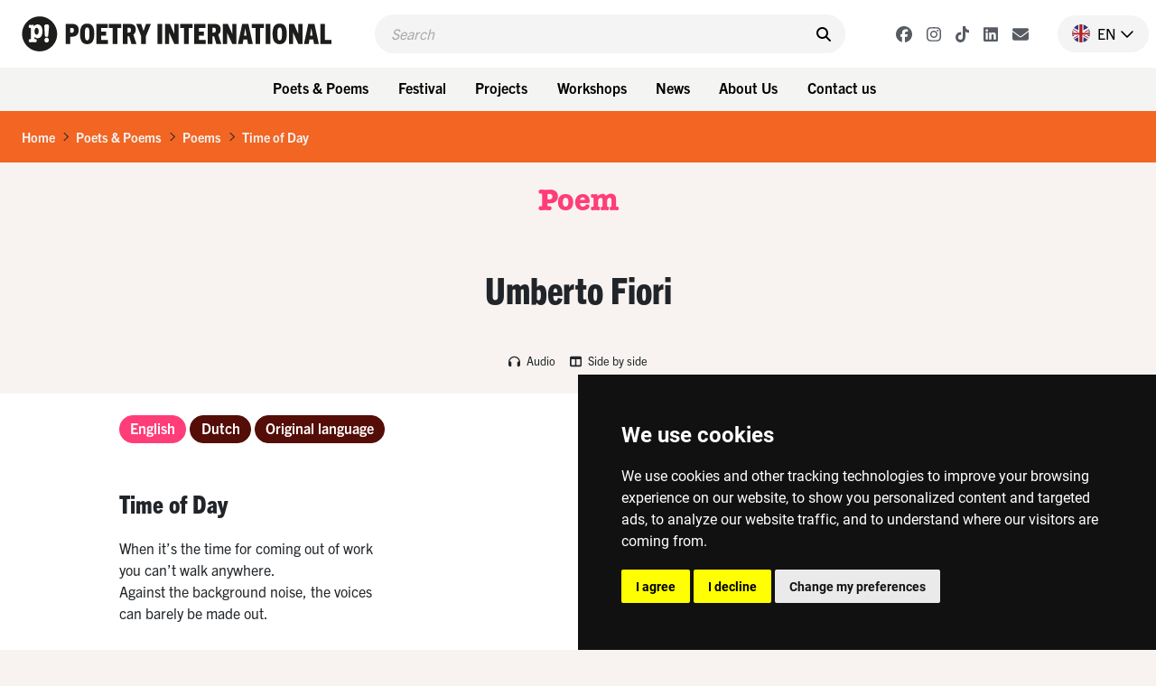

--- FILE ---
content_type: text/html; charset=UTF-8
request_url: https://www.poetryinternational.com/en/poets-poems/poems/poem/103-15278_TIME-OF-DAY
body_size: 9580
content:
<!DOCTYPE html>
<html lang="nl">
<head>

<!-- Google Tag Manager hobl -->
<script>(function(w,d,s,l,i){w[l]=w[l]||[];w[l].push({'gtm.start':
    new Date().getTime(),event:'gtm.js'});var f=d.getElementsByTagName(s)[0],
    j=d.createElement(s),dl=l!='dataLayer'?'&l='+l:'';j.async=true;j.src=
    'https://www.googletagmanager.com/gtm.js?id='+i+dl;f.parentNode.insertBefore(j,f);
    })(window,document,'script','dataLayer','GTM-NJNVXDLZ');</script>
<!-- End Google Tag Manager -->

<!-- Google tag (gtag.js) -->
<script async src="https://www.googletagmanager.com/gtag/js?id=G-LTH06ZJDHS"></script>
<script>
  window.dataLayer = window.dataLayer || [];
  function gtag(){dataLayer.push(arguments);}
  gtag('js', new Date());
  gtag('config', 'G-LTH06ZJDHS');
</script>

<title>Time of Day - Umberto Fiori - Italy - Poetry International</title>
<meta charset="utf-8">
<meta name="viewport" content="width=device-width">
<meta name="search_title" content="TIME OF DAY">
<meta name="description" content="">
<meta name="robots" content="index, follow">
<link rel="icon" href="/favicon.ico">

<!-- ----------------------------------------------------------------
    ______ ____
   |  ____|  _ \       FreshBits BV
   | |__  | |_) |      Internet Communicatie
   |  __| |  _ <
   | |    | |_) |      Amsterdam, The Netherlands
   |_|    |____/       www.freshbits.nl

------------------------------------------------------------------>

<script src="https://code.jquery.com/jquery-3.2.1.min.js" integrity="sha256-hwg4gsxgFZhOsEEamdOYGBf13FyQuiTwlAQgxVSNgt4=" crossorigin="anonymous"></script>
<link href="https://cdn.jsdelivr.net/npm/bootstrap@5.0.2/dist/css/bootstrap.min.css" rel="stylesheet" integrity="sha384-EVSTQN3/azprG1Anm3QDgpJLIm9Nao0Yz1ztcQTwFspd3yD65VohhpuuCOmLASjC" crossorigin="anonymous">
<script src="https://cdn.jsdelivr.net/npm/bootstrap@5.0.2/dist/js/bootstrap.bundle.min.js" integrity="sha384-MrcW6ZMFYlzcLA8Nl+NtUVF0sA7MsXsP1UyJoMp4YLEuNSfAP+JcXn/tWtIaxVXM" crossorigin="anonymous"></script>

<link rel="preconnect" href="https://fonts.googleapis.com">
<link rel="preconnect" href="https://fonts.gstatic.com" crossorigin>
<link href="https://fonts.googleapis.com/css2?family=Cutive&family=Roboto+Condensed:wght@700&family=Roboto:wght@400;500;800&display=swap" rel="stylesheet">

<!-- American Typewriter -->
<link rel="stylesheet" href="https://use.typekit.net/jrb1jbd.css">
<!-- Trade Gothic Next -->
<link rel="stylesheet" href="https://use.typekit.net/ude1zad.css">

<!-- FontAwesome -->
<script src="/js/fontawesome/fontawesome.min.js"></script>
<script src="/js/fontawesome/regular.min.js"></script>
<script src="/js/fontawesome/light.min.js"></script>
<script src="/js/fontawesome/solid.min.js"></script>
<script src="/js/fontawesome/brands.min.js"></script>

<script src="/js/poetry.js" crossorigin="anonymous"></script>
<link rel="stylesheet" href="/css/poetry.css?v=202505092">

<script> 
                        (function(i,s,o,g,r,a,m){i['GoogleAnalyticsObject']=r;i[r]=i[r]||function(){
                        (i[r].q=i[r].q||[]).push(arguments)},i[r].l=1*new Date();a=s.createElement(o),
                        m=s.getElementsByTagName(o)[0];a.async=1;a.src=g;m.parentNode.insertBefore(a,m)
                        })(window,document,'script','//www.google-analytics.com/analytics.js','ga');
                        
                        ga('create', 'UA-138374832-1', 'poetryinternational.com');
                        ga('send', 'pageview'); 
                    </script>

                    <link rel="canonical" href="https://www.poetryinternational.com/en/poets-poems/poems/poem/103-15278_TIME-OF-DAY">
<link rel="stylesheet" type="text/css" media="screen" href="https://unpkg.com/swiper/swiper-bundle.min.css">
<script src="/js/xsutils.js?v=1674904861"></script>
<script src="/js/poetry.js?v=1745929624"></script>
<script src="https://unpkg.com/swiper/swiper-bundle.min.js"></script>
<meta property="og:url" content="https://www.poetryinternational.com/poets-poems/poems/poem/103-15278_TIME-OF-DAY">
<meta property="og:type" content="website">
<meta property="article:author" content="Umberto Fiori">
<meta property="og:image" content="https://www.poetryinternational.com/media/3/_resized/14074_bgr_fiori_w336.jpg">
<meta property="og:title" content="Time of Day">
<meta property="og:description" content="When it’s the time for coming out of workyou can’t walk anywhere.Against the background noise, the voicescan barely be made out.Half an hour or an hour,and the streets are empty...">
</head>
<body class="empty vervolg">
<!-- Google Tag Manager (noscript) hobl -->
<noscript><iframe src="https://www.googletagmanager.com/ns.html?id=GTM-NJNVXDLZ"
height="0" width="0" style="display:none;visibility:hidden"></iframe></noscript>
<!-- End Google Tag Manager (noscript) -->
    <div class="page-content">
        <header>
            <div class="d-flex justify-content-between ps-4 pe-2 pe-lg-0 py-3">
                <a href="http://www.poetryinternational.com/en/" class="d-flex">
                    <img src="/images/logo_p.svg" alt="Poetry International" class="d-lg-none logo-mobile m-0">
                    <img src="/images/logo.svg" alt="Poetry International" class="d-none d-lg-inline-block">
                </a>                
                <div class="main-menu-search-wrapper mx-3 mx-lg-5">
                    <form class="main-menu-search d-flex py-2 px-3 w-100" action="http://www.poetryinternational.com/en/search">
                        <input class="header-search-input border-0" type="text" name="q" placeholder="Search">
                        <button type="submit" class="border-0 pe-0"><i class="fa-solid fa-search" aria-hidden="true"></i></button>
                    </form>
                </div>
                <div class="d-flex align-items-center">
                    <div class="header-social-buttons d-none d-lg-flex align-items-center me-4">
                        <a href="https://www.facebook.com/poetryint/"target="_blank" class="header-social-button mx-2"><i class="fa-brands fa-facebook"></i></a>
                        <a href="https://www.instagram.com/poetry_int/"target="_blank" class="header-social-button mx-2"><i class="fa-brands fa-instagram"></i></a>
                        <a href="https://www.tiktok.com/@poetry_int?_t=8kGOY9hoVo9&_r=1"target="_blank" class="header-social-button mx-2"><i class="fa-brands fa-tiktok"></i></a>
                        <a href="https://www.linkedin.com/company/poetry-international/mycompany/"target="_blank" class="header-social-button mx-2"><i class="fa-brands fa-linkedin"></i></a>
                        <a href="http://www.poetryinternational.com/en/contact/contact/newsletter"target="_blank" class="header-social-button mx-2"><i class="fa-solid fa-envelope"></i></i></a>
                    </div>
                    <div class="nav-item dropdown language-switch me-2 pe-3">
                        <a class="nav-link dropdown-toggle d-flex align-items-center pe-0" href="#" id="langdropdown" role="button" data-bs-toggle="dropdown" aria-expanded="false">
                            <img src="/images/en-flag.png" height="20" class="me-2"> <span class="text-uppercase me-1">en</span> <i class="fa-regular fa-chevron-down"></i> 
                        </a>
                        <ul class="dropdown-menu dropdown-menu-right language-menu" aria-labelledby="langdropdown">
                            <li><a class="dropdown-item active" href="/en/poets-poems/poems/poem/103-15278_TIME-OF-DAY">EN</a></li>
                            <li><a class="dropdown-item " href="/nl/poets-poems/poems/poem/103-15278_TIME-OF-DAY">NL</a></li>
                        </ul>
                    </div>
                    <div class="menu-toggle-wrapper mx-2 d-lg-none" onclick="togglemainMenu()">
                        <div class="menu-toggle">
                            <span class="icon-bar"></span>
                            <span class="icon-bar"></span>
                            <span class="icon-bar"></span>
                        </div>
                        <div class="menu-toggle-label text-uppercase">Menu</div>
                    </div>
                </div>
            </div> 
            <div class="header-menu-wrapper d-none d-lg-flex justify-content-center p-2 w-100">
                
<div class="dropdown me-2"><button class="btn btn-menu">Poets & Poems</button>
<div class="dropdown-menu-wrapper"><ul class="dropdown-menu">
<li><a class="dropdown-item" href="http://www.poetryinternational.com/en/poets-poems/poems">Poems</a></li>
<li><a class="dropdown-item" href="http://www.poetryinternational.com/en/poets-poems/poets">Poets</a></li>
<li><a class="dropdown-item" href="http://www.poetryinternational.com/en/poets-poems/articles">Articles</a></li>
<li><a class="dropdown-item" href="http://www.poetryinternational.com/en/poets-poems/archive-tours">Archive tours</a></li>
<li><a class="dropdown-item" href="http://www.poetryinternational.com/en/poets-poems/poetry-channel">Poetry Channel</a></li></ul></div></div>
<div class="dropdown me-2"><button class="btn btn-menu">Festival</button>
<div class="dropdown-menu-wrapper"><ul class="dropdown-menu">
<li><a class="dropdown-item" href="http://www.poetryinternational.com/en/festival/festival-2026">Festival 2026</a></li>
<li><a class="dropdown-item" href="http://www.poetryinternational.com/en/festival/festival2025">Festival 2025</a></li>
<li><a class="dropdown-item" href="http://www.poetryinternational.com/en/festival/festival-archive">Festival archive 1970-2024</a></li></ul></div></div>
<div class="dropdown me-2"><button class="btn btn-menu">Projects</button>
<div class="dropdown-menu-wrapper"><ul class="dropdown-menu">
<li><a class="dropdown-item" href="http://www.poetryinternational.com/en/projects/bombing-of-poems">Bombing of Poems</a></li>
<li><a class="dropdown-item" href="http://www.poetryinternational.com/en/projects/c-buddingh">C. Buddingh'-Prize</a></li>
<li><a class="dropdown-item" href="http://www.poetryinternational.com/en/projects/poet-in-residence">Poet in Residence</a></li>
<li><a class="dropdown-item" href="http://www.poetryinternational.com/en/projects/het-gedicht-is-een-bericht">Het gedicht is een bericht</a></li>
<li><a class="dropdown-item" href="http://www.poetryinternational.com/en/projects/johan-polak-poezie-prijs">Johan Polak Poetry Prize</a></li>
<li><a class="dropdown-item" href="http://www.poetryinternational.com/en/projects/hardop">Hardop</a></li>
<li><a class="dropdown-item" href="http://www.poetryinternational.com/en/projects/poetry-week">Poetry week</a></li>
<li><a class="dropdown-item" href="http://www.poetryinternational.com/en/projects/lesweeksuriname">Lesweek Suriname</a></li>
<li><a class="dropdown-item" href="http://www.poetryinternational.com/en/projects/woorden-worden-zinnen">Woorden Worden Zinnen</a></li></ul></div></div>
<div class="dropdown me-2"><button class="btn btn-menu">Workshops</button>
<div class="dropdown-menu-wrapper"><ul class="dropdown-menu">
<li><a class="dropdown-item" href="http://www.poetryinternational.com/en/learn/for-schools">For schools</a></li>
<li><a class="dropdown-item" href="http://www.poetryinternational.com/en/learn/for-organisations-and-companies">For organisations and companies</a></li>
<li><a class="dropdown-item" href="http://www.poetryinternational.com/en/learn/upcoming-workshops">Upcoming workshops</a></li>
<li><a class="dropdown-item" href="http://www.poetryinternational.com/en/learn/spraakzaam-rotterdam">Spraakzaam Rotterdam</a></li></ul></div></div>
<div class="dropdown me-2"><button class="btn btn-menu">News</button>
<div class="dropdown-menu-wrapper"><ul class="dropdown-menu">
<li><a class="dropdown-item" href="http://www.poetryinternational.com/en/news/news">News</a></li></ul></div></div>
<div class="dropdown me-2"><button class="btn btn-menu">About Us</button>
<div class="dropdown-menu-wrapper"><ul class="dropdown-menu">
<li><a class="dropdown-item" href="http://www.poetryinternational.com/en/about-us/wie-we-zijn">Who we are</a></li>
<li><a class="dropdown-item" href="http://www.poetryinternational.com/en/about-us/werken-bij-poetry">Work at Poetry</a></li>
<li><a class="dropdown-item" href="http://www.poetryinternational.com/en/about-us/bestuur-governance">Foundation board & Governance</a></li></ul></div></div>
<div class="dropdown me-2"><button class="btn btn-menu">Contact us</button>
<div class="dropdown-menu-wrapper"><ul class="dropdown-menu">
<li><a class="dropdown-item" href="http://www.poetryinternational.com/en/contact/contact">Contact</a></li></ul></div></div>
            </div>
            <div class="d-none d-lg-none justify-content-center p-2 w-100 bg-lgray">
                <div class="fw-bold d-none d-lg-flex align-items-center me-3 txt-pink">New on Poetry</div> 
                <a href="/projects/bombing-of-poems/bombing-of-poems" class="btn btn-projects me-2">Bombing of Poems <i class="fa-regular fa-arrow-right"></i></a>
                <a href="/festival/festival/50-155_55th-Poetry-International-Festival-Rotterdam?day=thursday" class="btn btn-projects me-2">Opening Program <i class="fa-regular fa-arrow-right"></i></a>  
                <a href="/projects/hardop/hardop" class="btn btn-projects me-2">Hardop! <i class="fa-regular fa-arrow-right"></i></a>
            </div>

        
        <div class="main-menu-wrapper w-100" id="mainMenu">
            <div class="main-menu">
                <div class="accordion py-3 border-bottom" id="mainMenuAccordion">
                    
<div class="accordion-item border-0"><div class="accordion-button py-0 collapsed shadow-none" type="button" data-bs-toggle="collapse" data-bs-target="#collapse169" aria-expanded="false" aria-controls="collapse169"><div class="accordion-button-label w-100 me-2 text-end fw-bold">Poets & Poems</div><i class="fa-regular fa-chevron-down"></i></div>
			<div id="collapse169" class="accordion-collapse collapse" data-bs-parent="#mainMenuAccordion">
				
<div class="accordion-body pt-0 pe-4 text-end">
<a href="http://www.poetryinternational.com/en/poets-poems/poems" class="d-block pe-4" id="pageid100">Poems</a>
<a href="http://www.poetryinternational.com/en/poets-poems/poets" class="d-block pe-4" id="pageid101">Poets</a>
<a href="http://www.poetryinternational.com/en/poets-poems/articles" class="d-block pe-4" id="pageid184">Articles</a>
<a href="http://www.poetryinternational.com/en/poets-poems/archive-tours" class="d-block pe-4" id="pageid106">Archive tours</a>
<a href="http://www.poetryinternational.com/en/poets-poems/poetry-channel" class="d-block pe-4" id="pageid175">Poetry Channel</a></div>
			</div></div>
<div class="accordion-item border-0"><div class="accordion-button py-0 collapsed shadow-none" type="button" data-bs-toggle="collapse" data-bs-target="#collapse170" aria-expanded="false" aria-controls="collapse170"><div class="accordion-button-label w-100 me-2 text-end fw-bold">Festival</div><i class="fa-regular fa-chevron-down"></i></div>
			<div id="collapse170" class="accordion-collapse collapse" data-bs-parent="#mainMenuAccordion">
				
<div class="accordion-body pt-0 pe-4 text-end">
<a href="http://www.poetryinternational.com/en/festival/festival-2026" class="d-block pe-4" id="pageid507">Festival 2026</a>
<a href="http://www.poetryinternational.com/en/festival/festival2025" class="d-block pe-4" id="pageid181">Festival 2025</a>
<a href="http://www.poetryinternational.com/en/festival/festival-archive" class="d-block pe-4" id="pageid187">Festival archive 1970-2024</a></div>
			</div></div>
<div class="accordion-item border-0"><div class="accordion-button py-0 collapsed shadow-none" type="button" data-bs-toggle="collapse" data-bs-target="#collapse335" aria-expanded="false" aria-controls="collapse335"><div class="accordion-button-label w-100 me-2 text-end fw-bold">Projects</div><i class="fa-regular fa-chevron-down"></i></div>
			<div id="collapse335" class="accordion-collapse collapse" data-bs-parent="#mainMenuAccordion">
				
<div class="accordion-body pt-0 pe-4 text-end">
<a href="http://www.poetryinternational.com/en/projects/bombing-of-poems" class="d-block pe-4" id="pageid348">Bombing of Poems</a>
<a href="http://www.poetryinternational.com/en/projects/c-buddingh" class="d-block pe-4" id="pageid172">C. Buddingh'-Prize</a>
<a href="http://www.poetryinternational.com/en/projects/poet-in-residence" class="d-block pe-4" id="pageid4">Poet in Residence</a>
<a href="http://www.poetryinternational.com/en/projects/het-gedicht-is-een-bericht" class="d-block pe-4" id="pageid174">Het gedicht is een bericht</a>
<a href="http://www.poetryinternational.com/en/projects/johan-polak-poezie-prijs" class="d-block pe-4" id="pageid347">Johan Polak Poetry Prize</a>
<a href="http://www.poetryinternational.com/en/projects/hardop" class="d-block pe-4" id="pageid357">Hardop</a>
<a href="http://www.poetryinternational.com/en/projects/poetry-week" class="d-block pe-4" id="pageid363">Poetry week</a>
<a href="http://www.poetryinternational.com/en/projects/lesweeksuriname" class="d-block pe-4" id="pageid374">Lesweek Suriname</a>
<a href="http://www.poetryinternational.com/en/projects/woorden-worden-zinnen" class="d-block pe-4" id="pageid477">Woorden Worden Zinnen</a></div>
			</div></div>
<div class="accordion-item border-0"><div class="accordion-button py-0 collapsed shadow-none" type="button" data-bs-toggle="collapse" data-bs-target="#collapse171" aria-expanded="false" aria-controls="collapse171"><div class="accordion-button-label w-100 me-2 text-end fw-bold">Workshops</div><i class="fa-regular fa-chevron-down"></i></div>
			<div id="collapse171" class="accordion-collapse collapse" data-bs-parent="#mainMenuAccordion">
				
<div class="accordion-body pt-0 pe-4 text-end">
<a href="http://www.poetryinternational.com/en/learn/for-schools" class="d-block pe-4" id="pageid344">For schools</a>
<a href="http://www.poetryinternational.com/en/learn/for-organisations-and-companies" class="d-block pe-4" id="pageid345">For organisations and companies</a>
<a href="http://www.poetryinternational.com/en/learn/upcoming-workshops" class="d-block pe-4" id="pageid346">Upcoming workshops</a>
<a href="http://www.poetryinternational.com/en/learn/spraakzaam-rotterdam" class="d-block pe-4" id="pageid54">Spraakzaam Rotterdam</a></div>
			</div></div>
<div class="accordion-item border-0"><div class="accordion-button py-0 collapsed shadow-none" type="button" data-bs-toggle="collapse" data-bs-target="#collapse176" aria-expanded="false" aria-controls="collapse176"><div class="accordion-button-label w-100 me-2 text-end fw-bold">News</div><i class="fa-regular fa-chevron-down"></i></div>
			<div id="collapse176" class="accordion-collapse collapse" data-bs-parent="#mainMenuAccordion">
				
<div class="accordion-body pt-0 pe-4 text-end">
<a href="http://www.poetryinternational.com/en/news/news" class="d-block pe-4" id="pageid177">News</a></div>
			</div></div>
<div class="accordion-item border-0"><div class="accordion-button py-0 collapsed shadow-none" type="button" data-bs-toggle="collapse" data-bs-target="#collapse10" aria-expanded="false" aria-controls="collapse10"><div class="accordion-button-label w-100 me-2 text-end fw-bold">About Us</div><i class="fa-regular fa-chevron-down"></i></div>
			<div id="collapse10" class="accordion-collapse collapse" data-bs-parent="#mainMenuAccordion">
				
<div class="accordion-body pt-0 pe-4 text-end">
<a href="http://www.poetryinternational.com/en/about-us/wie-we-zijn" class="d-block pe-4" id="pageid68">Who we are</a>
<a href="http://www.poetryinternational.com/en/about-us/werken-bij-poetry" class="d-block pe-4" id="pageid67">Work at Poetry</a>
<a href="http://www.poetryinternational.com/en/about-us/bestuur-governance" class="d-block pe-4" id="pageid11">Foundation board & Governance</a></div>
			</div></div>
<div class="accordion-item border-0"><div class="accordion-button py-0 collapsed shadow-none" type="button" data-bs-toggle="collapse" data-bs-target="#collapse336" aria-expanded="false" aria-controls="collapse336"><div class="accordion-button-label w-100 me-2 text-end fw-bold">Contact us</div><i class="fa-regular fa-chevron-down"></i></div>
			<div id="collapse336" class="accordion-collapse collapse" data-bs-parent="#mainMenuAccordion">
				
<div class="accordion-body pt-0 pe-4 text-end">
<a href="http://www.poetryinternational.com/en/contact/contact" class="d-block pe-4" id="pageid44">Contact</a></div>
			</div></div>
                    <!-- <a class="accordion-button-nosubs d-block py-0 pe-5 shadow-none" type="button" href="/projects/bombing-of-poems/bombing-of-poems"><div class="accordion-button-label w-100 me-2 text-end fw-bold">Bombing of Poems</div></a>
                    <a class="accordion-button-nosubs d-block py-0 pe-5 shadow-none" type="button" href="/festival/festival/50-155_55th-Poetry-International-Festival-Rotterdam?day=thursday"><div class="accordion-button-label w-100 me-2 text-end fw-bold">Opening Program</div></a>
                    <a class="accordion-button-nosubs d-block py-0 pe-5 shadow-none" type="button" href="/projects/hardop/hardop"><div class="accordion-button-label w-100 me-2 text-end fw-bold">Hardop!</div></a> -->
                </div>
                <div class="sub-menu border-bottom py-3 pe-4 text-end">
                    <a href="https://cuspoetry.nl/newsletter/poetry/en" class="d-block pe-4">Newsletter</a><a href="/en/about-us/werken-bij-poetry" class="d-block pe-4">Work at Poetry</a><a href="/en/about-us/werken-bij-poetry/stagiar-mediadesign" class="d-block pe-4">Media design intern (f/m/x)</a><a href="/en/about-us/werken-bij-poetry/stagiar-programmering" class="d-block pe-4">Program Intern (f/m/x)</a><a href="/en/learn/for-schools" class="d-block pe-4">For schools</a><a href="/en/learn/for-organisations-and-companies" class="d-block pe-4">For organisations and companies</a><a href="/en/learn/upcoming-workshops" class="d-block pe-4">Upcoming workshops</a><a href="/en/learn/spraakzaam-rotterdam" class="d-block pe-4">Spraakzaam Rotterdam</a><a href="/en/projects/hardop" class="d-block pe-4">Hardop</a><a href="/en/projects/lesweeksuriname" class="d-block pe-4">Lesweek Suriname</a><a href="/en/projects/bombing-of-poems/location" class="d-block pe-4">Location</a><a href="/en/projects/hardop/hardop" class="d-block pe-4">Hardop</a><a href="/en/projects/lesweeksuriname/lesweeksuriname" class="d-block pe-4">Lesweek Suriname</a>
                </div>
            </div>

            <script>
                $('#mainMenuAccordion div.accordion-collapse').has('a.active-page').removeClass('collapse').addClass('show');
            </script>

        </div>

        </header>


        <div class="breadcrumb mb-0 py-3 px-4">
            <li class="breadcrumb-item active" aria-current="page"><a href="/en/">Home</a></li><li class="breadcrumb-seperator"><i class="fa-regular fa-chevron-right mx-2"></i></li><li class="breadcrumb-item active" aria-current="page"><a href="/en/poets-poems/">Poets & Poems</a></li><li class="breadcrumb-seperator"><i class="fa-regular fa-chevron-right mx-2"></i></li><li class="breadcrumb-item active" aria-current="page"><a href="/en/poets-poems/poems/">Poems</a></li><li class="breadcrumb-seperator"><i class="fa-regular fa-chevron-right mx-2"></i></li><li class="breadcrumb-item active" aria-current="page"><a href="/en/poets-poems/poems/poem/103-15278_TIME-OF-DAY/">Time of Day</a></li>
        </div>

        <div class="pagetitle-wrapper text-center my-4">
            Poem
        </div>

        

<div class="pe--poem  pb-5 xs-area">

    

    <div class="page-maintitle-wrapper text-center py-4">
        <h2 class="h1 mb-0">Umberto Fiori</h2>
    </div>

    <div class="page-subtitle-wrapper d-flex justify-content-center align-items-center">
        
        
        
        
            <audio id="audioplayer-org" class="audioplayer collapse me-3" controls src="/media/6/15538_fiori_timeofday.mp3" type="audio/mp3" controlsList="nodownload"></audio>
            <a href="" class="poem-formoptions-button me-3 my-3" data-bs-toggle="collapse" data-bs-target="#audioplayer-org" aria-expanded="false" aria-controls="audioplayer-org"><i class="fa-solid fa-headphones me-1"></i> Audio</a>
        

        
        
        <a href="#" class="poem-formoptions-button my-3" onclick="toggleSideBySide()"><i class="fa-solid fa-columns me-1"></i> Side by side</a>
    </div>
  

    <div class="container xs-area pt-2 pb-5">
        <div class="row">
            <div class="col-12 col-sm-7 col-lg-9 mb-5 xs-area bg-white">
                

                <div class="poem-wrapper pt-4">
                    <ul class="nav mb-5" id="poem-language-buttons">
                        
                            <a href="#lang-en" class="nav-link btn btn-primary btn-tag me-1">English</a>
                        
                        
                            <a href="#lang-nl" class="nav-link btn btn-primary btn-tag me-1">Dutch</a>
                        
                        
                            <a href="#lang-org" class="nav-link btn btn-primary btn-tag me-1">Original language</a>
                        
                    </ul>

                    

                    <div id="tabs" class="tab-content mb-5">

                        <div class="tab-pane fade" id="lang-en">
                            <div class="mb-5">
                                <h1 class="h2 mb-4">Time of Day</h1>
                                
                                    When it’s the time for coming out of work<br />you can’t walk anywhere.<br />Against the background noise, the voices<br />can barely be made out.<br /><br />Half an hour or an hour,<br />and the streets are emptying,<br />the bar is shutting, the people<br />have already vanished.<br /><br />Then on the other hand the houses –<br />you see how nothing hides them,<br />how day and night<br />in front of everyone<br />they stand there naked.
                                
                            </div>                        
                            <div class="poem-copyright-wrapper">
                                <div class="mb-3">
                                    
                                        &copy; Translation: 2009, Alistair Elliot<br>
                                    
                                    
                                    
                                </div>
                                
                                
                                
                            </div>
                        </div>
                        
                        <div class="tab-pane fade" id="lang-nl">
                            <div class="mb-5">
                                <h1 class="h2 mb-4">SPITSUUR</h1>
                                
                                    Als het einde van de werkdag is gekomen<br />
zijn de trottoirs overvol.<br />
In het achtergrondrumoer versta je<br />
de stemmen bijna niet.<br />
<br />
Een half uur, een uur,<br />
dan worden de straten leger,<br />
het caf&eacute; gaat dicht, de mensen<br />
zijn al verdwenen.<br />
<br />
Dan zie je pas hoe de huizen<br />
zich nergens achter kunnen verbergen,<br />
maar dag en nacht<br />
voor aller ogen<br />
naakt en onbeschermd zijn.<br />

                                
                            </div>
                            <div class="poem-copyright-wrapper">
                                <div class="mb-3">
                                    
                                    &copy; Vertaling: 2009, Ike Cialona<br>
                                    
                                    
                                    
                                </div>
                                
                                
                                
                            </div>
                        </div>

                        <div class="tab-pane fade" id="lang-org">
                            <div class="mb-5">
                                <h1 class="h2 mb-4">ORARIO</h1>
                                
                                Quando è ora di uscire dal lavoro<br />in giro non si cammina.<br />Nel rumore di fondo, le voci<br />si capiscono appena.<br /><br />Mezz’ora un’ora<br />poi le vie si svuotano,<br />il bar chiude, la gente<br />è già sparita.<br /><br />Allora invece le case<br />si vede come niente le nasconde,<br />giorno e notte,<br />davanti a tutti<br />come rimangono nude.
                            </div>
                            <div class="poem-copyright-wrapper">
                                <div class="mb-3">
                                    
                                    &copy; 1992, Umberto Fiori<br>
                                    
                                    
                                        From: <i>Esempi</i><br>
                                    
                                    
                                        Publisher: Marcos y Marcos, Milano
                                    
                                </div>
                                
                                
                            </div>
                        </div>
                    </div>

                    <script>

                        var hash;
                        var cookieLang=$.cookie('poetrynl_preflang');
                        var activeLang='en';
                        
                        $(window).bind('hashchange', function(){
                            
                            if (location.hash!='') {
                                hash=location.hash;
                            } else {
                                if ($('a.nav-link[href="#lang-'+cookieLang+'"]').length) {
                                    hash='#lang-'+cookieLang;
                                } else {
                                    if ($('a.nav-link[href="#lang-'+activeLang+'"]').length) {
                                        hash='#lang-'+activeLang;
                                    } else {
                                        hash="#lang-org";
                                    }
                                }
                            }

                            $('.tab-pane').removeClass('active').removeClass('show');

                            $('#poem-language-buttons a').each(function(){
                                var el=$(this);
                                if (el.attr('href')===hash) {
                                    el.addClass('active').addClass('show');
                                    $(hash).addClass('active').addClass('show');
                                    $('').attr('href') + hash;
                                } else {
                                    el.removeClass('active').removeClass('show');
                                }
                            });
                        
                            // Taalkeuze gedicht vasthouden in cookie
                            $('#poem-language-buttons a').on('click', function() {
                                $.cookie('poetrynl_preflang', $(this).attr('href').substr(6), { expires: 365, path: '/' });
                            });

                        });
                    
                        // Voeg het actieve tabblad toe aan Preview/Edit knop
                        $('#XSmenu-sidebar-previewToggle').on('click',function() {
                            var hash=(location.hash!="") ? location.hash : "#tab1";     
                            $(this).attr('href', $(this).attr('href') + hash);        
                        });
                    
                        $(window).trigger('hashchange');
                    </script>
                </div>

            </div>
            <div class="col-12 col-sm-5 col-lg-3" id="side-column">
                <a href="/en/poets-poems/poets/poet/102-14074_Fiori" class="d-block mb-4">
                    <div class="poet-info-wrapper">
                        <div class="poet-info-image">
                            <img src="/media/3/_resized/14074_bgr_fiori_w336.jpg" class="w-100" alt="Umberto Fiori">
                        </div>
                        <div class="poet-info py-2 px-3">
                            <div class="mb-5">
                                <h2>Umberto Fiori</h2>
                            </div>
                            <div class="poet-details">
                                (Italy, 1949)
                            </div>
                        </div>
                    </div>
                    <div class="poet-info-bio bg-brown txt-orange py-3 px-3">Umberto Fiori was born in 1949 in Sarzana, a small coastal town on the border between Liguria and Tuscany. Since the age of five he has lived in Milan, where he studied philosophy. During the 1970s, he was a singer and lyric writer for the Stormy Six, a well-known Italian rock group. Later collaboration with the composer Luca Francesconi resulted in songs, two operas and a couple of pieces for ...</div>
                </a>

                <div class="side-block mb-4" data-filter="name">
                    <a href="#collapseLanden" data-bs-toggle="collapse" data-target="#collapseLanden" aria-expanded="true" role="button" class="d-flex justify-content-between align-items-center py-2">
                        <h2 class="h2-side px-3 mb-0">Countries</h2>
                        <i class="icon-control fa fa-chevron-up" aria-hidden="true"></i>
                    </a>
                    <div class="side-block-content bg-orange txt-white p-3 collapse show" id="collapseLanden">
                        <p class="mb-3">Discover other poems and poets from Italy<!--this->getGerelateerdeLanden--></p>
                        <a href="https://www.poetryinternational.com/en/poets-poems/poems?country=it" class="btn btn-secondary">Poems<i class="fa-regular fa-chevron-right ms-2" aria-hidden="true"></i></a>
                        <a href="https://www.poetryinternational.com/en/poets-poems/poets?country=it" class="btn btn-secondary">Poets<i class="fa-regular fa-chevron-right ms-2" aria-hidden="true"></i></a>
                    </div>
                </div>

                <div class="side-block mb-4" data-filter="name">
                    <a href="#collapseTalen" data-bs-toggle="collapse" data-target="#collapseTalen" aria-expanded="true" role="button" class="d-flex justify-content-between align-items-center py-2">
                        <h2 class="h2-side px-3 mb-0">Languages</h2>
                        <i class="icon-control fa fa-chevron-up" aria-hidden="true"></i>
                    </a>
                    <div class="side-block-content p-3 bg-orange txt-white collapse show" id="collapseTalen">
                        <p class="mb-3">Discover other poems and poets in Italian</p>
                        <a href="https://www.poetryinternational.com/en/poets-poems/poems?lang=Italian" class="btn btn-secondary">Poems<i class="fa-regular fa-chevron-right ms-2" aria-hidden="true"></i></a>
                        <a href="https://www.poetryinternational.com/en/poets-poems/poets?lang=Italian" class="btn btn-secondary">Poets<i class="fa-regular fa-chevron-right ms-2" aria-hidden="true"></i></a>
                    </div>
                </div>
                
            </div>
        </div>
    </div>

</div>


<!-- Slider -->
<div class="py-5">
    <div class="container">

        <div class="section-title mb-2 text-center">
            Poems
        </div>
        <div class="section-subtitle mb-5 text-center">Poems of Umberto Fiori</div>    
        <div class="swiper" id="slider15278">
            
            <div class="swiper-wrapper">
                <div class="pe--poem template_overview swiper-slide colorpalette1 col-lg-4 col-md-6 mb-4" id="poem16616">
    <a href="/en/poets-poems/poems/poem/103-16616_BEING-RIGHT">
        <div class="introblock d-flex flex-column py-3 px-4">
            <h3 class="introblock-title mb-3 flex-grow-1">
                BEING RIGHT
            </h3>
            <div class="introblock-footer d-flex justify-content-between">
                <div class="introblock-author fw-bold">
                    Umberto Fiori
                </div>
                <div class="introblock-icons d-flex align-items-center">
                    
                        <i class="fa-regular fa-headphones-alt"></i>
                    
                    
                </div>
            </div>
        </div>
    </a>
</div><div class="pe--poem template_overview swiper-slide colorpalette1 col-lg-4 col-md-6 mb-4" id="poem16624">
    <a href="/en/poets-poems/poems/poem/103-16624_WALL">
        <div class="introblock d-flex flex-column py-3 px-4">
            <h3 class="introblock-title mb-3 flex-grow-1">
                WALL
            </h3>
            <div class="introblock-footer d-flex justify-content-between">
                <div class="introblock-author fw-bold">
                    Umberto Fiori
                </div>
                <div class="introblock-icons d-flex align-items-center">
                    
                        <i class="fa-regular fa-headphones-alt"></i>
                    
                    
                </div>
            </div>
        </div>
    </a>
</div><div class="pe--poem template_overview swiper-slide colorpalette1 col-lg-4 col-md-6 mb-4" id="poem16609">
    <a href="/en/poets-poems/poems/poem/103-16609_TRANSPORTS">
        <div class="introblock d-flex flex-column py-3 px-4">
            <h3 class="introblock-title mb-3 flex-grow-1">
                TRANSPORTS
            </h3>
            <div class="introblock-footer d-flex justify-content-between">
                <div class="introblock-author fw-bold">
                    Umberto Fiori
                </div>
                <div class="introblock-icons d-flex align-items-center">
                    
                        <i class="fa-regular fa-headphones-alt"></i>
                    
                    
                </div>
            </div>
        </div>
    </a>
</div><div class="pe--poem template_overview swiper-slide colorpalette1 col-lg-4 col-md-6 mb-4" id="poem14075">
    <a href="/en/poets-poems/poems/poem/103-14075_EXCAVATION">
        <div class="introblock d-flex flex-column py-3 px-4">
            <h3 class="introblock-title mb-3 flex-grow-1">
                Excavation
            </h3>
            <div class="introblock-footer d-flex justify-content-between">
                <div class="introblock-author fw-bold">
                    Umberto Fiori
                </div>
                <div class="introblock-icons d-flex align-items-center">
                    
                        <i class="fa-regular fa-headphones-alt"></i>
                    
                    
                        <i class="fa-regular fa-video ms-2"></i>
                    
                </div>
            </div>
        </div>
    </a>
</div><div class="pe--poem template_overview swiper-slide colorpalette1 col-lg-4 col-md-6 mb-4" id="poem16618">
    <a href="/en/poets-poems/poems/poem/103-16618_CONTACTS">
        <div class="introblock d-flex flex-column py-3 px-4">
            <h3 class="introblock-title mb-3 flex-grow-1">
                CONTACTS
            </h3>
            <div class="introblock-footer d-flex justify-content-between">
                <div class="introblock-author fw-bold">
                    Umberto Fiori
                </div>
                <div class="introblock-icons d-flex align-items-center">
                    
                        <i class="fa-regular fa-headphones-alt"></i>
                    
                    
                </div>
            </div>
        </div>
    </a>
</div><div class="pe--poem template_overview swiper-slide colorpalette1 col-lg-4 col-md-6 mb-4" id="poem15276">
    <a href="/en/poets-poems/poems/poem/103-15276_HERE-I-AM">
        <div class="introblock d-flex flex-column py-3 px-4">
            <h3 class="introblock-title mb-3 flex-grow-1">
                Here I Am
            </h3>
            <div class="introblock-footer d-flex justify-content-between">
                <div class="introblock-author fw-bold">
                    Umberto Fiori
                </div>
                <div class="introblock-icons d-flex align-items-center">
                    
                        <i class="fa-regular fa-headphones-alt"></i>
                    
                    
                </div>
            </div>
        </div>
    </a>
</div><div class="pe--poem template_overview swiper-slide colorpalette1 col-lg-4 col-md-6 mb-4" id="poem16626">
    <a href="/en/poets-poems/poems/poem/103-16626_EYEFUL">
        <div class="introblock d-flex flex-column py-3 px-4">
            <h3 class="introblock-title mb-3 flex-grow-1">
                EYEFUL
            </h3>
            <div class="introblock-footer d-flex justify-content-between">
                <div class="introblock-author fw-bold">
                    Umberto Fiori
                </div>
                <div class="introblock-icons d-flex align-items-center">
                    
                        <i class="fa-regular fa-headphones-alt"></i>
                    
                    
                </div>
            </div>
        </div>
    </a>
</div><div class="pe--poem template_overview swiper-slide colorpalette1 col-lg-4 col-md-6 mb-4" id="poem16611">
    <a href="/en/poets-poems/poems/poem/103-16611_INHABITANTS">
        <div class="introblock d-flex flex-column py-3 px-4">
            <h3 class="introblock-title mb-3 flex-grow-1">
                INHABITANTS
            </h3>
            <div class="introblock-footer d-flex justify-content-between">
                <div class="introblock-author fw-bold">
                    Umberto Fiori
                </div>
                <div class="introblock-icons d-flex align-items-center">
                    
                        <i class="fa-regular fa-headphones-alt"></i>
                    
                    
                </div>
            </div>
        </div>
    </a>
</div><div class="pe--poem template_overview swiper-slide colorpalette1 col-lg-4 col-md-6 mb-4" id="poem14103">
    <a href="/en/poets-poems/poems/poem/103-14103_GOODNESS">
        <div class="introblock d-flex flex-column py-3 px-4">
            <h3 class="introblock-title mb-3 flex-grow-1">
                [Goodness]
            </h3>
            <div class="introblock-footer d-flex justify-content-between">
                <div class="introblock-author fw-bold">
                    Umberto Fiori
                </div>
                <div class="introblock-icons d-flex align-items-center">
                    
                    
                </div>
            </div>
        </div>
    </a>
</div><div class="pe--poem template_overview swiper-slide colorpalette1 col-lg-4 col-md-6 mb-4" id="poem16620">
    <a href="/en/poets-poems/poems/poem/103-16620_CHINNING">
        <div class="introblock d-flex flex-column py-3 px-4">
            <h3 class="introblock-title mb-3 flex-grow-1">
                CHINNING
            </h3>
            <div class="introblock-footer d-flex justify-content-between">
                <div class="introblock-author fw-bold">
                    Umberto Fiori
                </div>
                <div class="introblock-icons d-flex align-items-center">
                    
                        <i class="fa-regular fa-headphones-alt"></i>
                    
                    
                </div>
            </div>
        </div>
    </a>
</div>    
            </div>
            <div class="swiper-scrollbar" id="sliderScrollbar15278"></div>
        </div>
    
    </div>
    <script>
        $(function() {
            
            var swiper = new Swiper('#slider15278', {
                spaceBetween: 20,
                scrollbar: {
                    el: '#sliderScrollbar15278',
                    hide: false,
                },
                breakpoints: {
                        640: {
                            slidesPerView: 2,
                            spaceBetween: 20,
                        },
                        768: {
                            slidesPerView: 3,
                            spaceBetween: 20,
                        },
                        1024: {
                            slidesPerView: 4,
                            spaceBetween: 22,
                        },
                },
                loop: false,
            });
    
        });
        
    </script>
</div>


<div id="sideBySideWrapper" class="side-by-side-wrapper">
    <div class="p-3">
        <div class="p-5 side-by-side-content position-relative">
            <div class="side-by-side-close btn btn-primary" onclick="toggleSideBySide()"><i class="fa-regular fa-times me-2" aria-hidden="true"></i>Close</div>
            <div class="row my-3">
                <div class="col-md-6 mb-5">
                    <div class="mb-5">
                        <h1 class="h2 mb-4">Time of Day</h1>
                        When it’s the time for coming out of work<br />you can’t walk anywhere.<br />Against the background noise, the voices<br />can barely be made out.<br /><br />Half an hour or an hour,<br />and the streets are emptying,<br />the bar is shutting, the people<br />have already vanished.<br /><br />Then on the other hand the houses –<br />you see how nothing hides them,<br />how day and night<br />in front of everyone<br />they stand there naked.
                    </div>
                    <div class="poem-copyright-wrapper">
                        <div class="mb-3">
                            
                            &copy; 2009, Alistair Elliot<br>
                            
                            
                                From: Esempi<br>
                            
                            
                        </div>
                        
                        
                    </div>
                </div>
                <div class="col-md-6 mb-5">
                    <div class="mb-5">
                        <h1 class="h2 mb-4">Time of Day</h1>
                        When it’s the time for coming out of work<br />you can’t walk anywhere.<br />Against the background noise, the voices<br />can barely be made out.<br /><br />Half an hour or an hour,<br />and the streets are emptying,<br />the bar is shutting, the people<br />have already vanished.<br /><br />Then on the other hand the houses –<br />you see how nothing hides them,<br />how day and night<br />in front of everyone<br />they stand there naked.
                    </div>                        
                    <div class="poem-copyright-wrapper">
                        <div class="mb-3">
                            
                                &copy; 2009, Alistair Elliot<br>
                            
                            
                            
                        </div>
                        
                        
                    </div>
                </div>
            </div>
        </div>
    </div>
</div>



<script>

    function toggleSideBySide() {
        let s=$('#sideBySideWrapper');
        if (s.is(':visible')) {
            s.hide();
            $('body').removeClass('noscroll');
        } else {
            s.show();
            $('body').addClass('noscroll');
        }
    }

</script>







        <section class="sponsors bg-beige" id="partners">
            <div class="container">
                <div class="row py-4 border-top">
                    <div class="col-lg-3"><h5 class="mb-3">Sponsors</h5></div>
                    <div class="col-lg-9 d-flex">
                        <div class="d-flex flex-wrap">
                            <div class="d-flex align-content-center mb-4 pe-4 me-3"><img src="/images/logo-GR_Basis_RGB_2021.png" class="footer-sponsor-image horizontal align-self-center" alt="Gemeente Rotterdam"></div>
                            <div class="d-flex align-content-center mb-4 pe-4 me-3"><img src="/images/logo-Nederlands-Letterenfonds-logo-RGB.png" class="footer-sponsor-image horizontal align-self-center" alt="Nederlands Letterenfonds" style="height: 39px;"></div>
                            
                            <div class="d-flex align-content-center mb-4 pe-4 me-3"><img src="/images/sponsors/logo_v-fonds.png" class="footer-sponsor-image horizontal align-self-center" alt="V Fonds"></div>
                            <div class="d-flex align-content-center mb-4 pe-4 me-3"><img src="/images/sponsors/logo_fonds21.png" class="footer-sponsor-image horizontal align-self-center" alt="Fonds21"></div>
                            <div class="d-flex align-content-center mb-4 pe-4 me-3"><img src="/images/sponsors/logo_vsb-fonds.png" class="footer-sponsor-image horizontal align-self-center" alt="VSB fonds"></div>
                            <div class="d-flex align-content-center mb-4 pe-4 me-3"><img src="/images/sponsors/logo_maatschappij-nut-algemeen.png" class="footer-sponsor-image horizontal align-self-center" alt="Maatschappij tot Nut van ’t Algemeen"></div>
                            <div class="d-flex align-content-center mb-4 pe-4 me-3"><img src="/images/sponsors/logo_volkskracht.png" class="footer-sponsor-image horizontal align-self-center" alt="Volkskracht"></div>
                            <div class="d-flex align-content-center mb-4 pe-4 me-3"><img src="/images/sponsors/logo_literatuur-vlaanderen.png" class="footer-sponsor-image horizontal align-self-center" alt="Literatuur Vlaanderen"></div>
                            <div class="d-flex align-content-center mb-4 pe-4 me-3"><img src="/images/sponsors/logo_cultuur-loket-digitall.png" class="footer-sponsor-image horizontal align-self-center" alt="DigitAll"></div>
                            <div class="d-flex align-content-center mb-4 pe-4 me-3"><img src="/images/sponsors/logo_koninkrijk-der-nederlanden.png" class="footer-sponsor-image horizontal align-self-center" alt="Ambassade van het Koninkrijk der Nederlanden in Suriname"></div>
                            <div class="d-flex align-content-center mb-4 pe-4 me-3"><img src="/images/sponsors/logo_erasmus-stichting.png" class="footer-sponsor-image horizontal align-self-center" alt="Erasmusstichting"></div>
                            
                            
                            
                            <div class="d-flex align-content-center mb-4 pe-4 me-3"><img src="/images/logo-stichting-van-beuningen-peterich-fonds.png" class="footer-sponsor-image horizontal align-self-center" alt="Stichting Van Beuningen Peterich-fonds" style="height: 39px;"></div>
                            <div class="d-flex align-content-center mb-4 pe-4 me-3 justify-content-center"><img src="/images/cf_logo-zwart.png" class="footer-sponsor-image align-self-center" alt="Prins Bernhard cultuurfonds"></div>
                            <div class="d-flex align-content-center mb-4 pe-4 me-3"><img src="/images/logo-Lira_fond.png" class="footer-sponsor-image horizontal align-self-center" alt="Lira fonds" style="height: 30px;"></div>
                            <div class="d-flex align-content-center mb-4 pe-4 me-3 justify-content-center"><img src="/images/sponsors/logo_versopolis.png" class="footer-sponsor-image align-self-center" alt="Versopolis"></div>
                            <div class="d-flex align-content-center mb-4 pe-2 me-2 justify-content-center"><img src="/images/sponsors/logo_J_E_Jurriaanse_2020.png" class="footer-sponsor-image align-self-center" style="max-width: 170px;"  alt="J.E. Jurriaanse"></div>
                            <div class="d-flex align-content-center mb-4 pe-2 me-3 justify-content-center"><img src="/images/sponsors/logo_NL_fundedbyEU.png" class="footer-sponsor-image align-self-center" style="max-height: 100px;" alt="Gefinancierd door de Europese Unie"></div>
                            <div class="d-flex align-content-center mb-4 pe-4 me-3 justify-content-center"><img src="/images/sponsors/logo_EliseMathilde.png" class="footer-sponsor-image align-self-center" alt="Elise Mathilde Fonds"></div>
                            <div class="d-flex align-content-center mb-4 pe-4 me-3 justify-content-center"><img src="/images/sponsors/logo_VanWijngaarden-Boot.png" class="footer-sponsor-image align-self-center" alt="Stichting Verzameling van Wijngaarden-Boot"></div>
                            <div class="d-flex align-content-center mb-4 pe-4 me-3 justify-content-center"><img src="/images/sponsors/logo_Veerhuis_2.png" class="footer-sponsor-image align-self-center" alt="Veerhuis"></div>
                            <div class="d-flex align-content-center mb-4 pe-4 me-3 justify-content-center"><img src="/images/sponsors/logo_VDM.png" class="footer-sponsor-image align-self-center" alt="VDM"></div>
                            <div class="d-flex align-content-center mb-4 pe-4 me-3 justify-content-center"><img src="/images/sponsors/logo_college-fine-and-applied-arts-university-illinois.png" class="footer-sponsor-image align-self-center" style="max-width: 181px; opacity: 0.75;" alt="College Fine and applied arts - University Illinois"></div>
                            <div class="d-flex align-content-center mb-4 pe-4 me-3 justify-content-center"><img src="/images/sponsors/logo_rotterdam-festivals.png" class="footer-sponsor-image align-self-center" alt="Rotterdam festivals"></div>
                        </div>
                    </div>
                </div>
            </div>
        </section>

        <footer class="footer bg-beige">
            <div class="container">

                <div class="row py-4 border-top small">
                    <div class="col-lg-3"><h5>Newsletter</h5></div>
                    <div class="col-md-9 d-md-flex align-items-center">
                        <div>Subscribe to our newsletter</div>
                        <a href="http://www.poetryinternational.com/en/contact/contact/newsletter" class="btn btn-primary ms-3">Subscribe</a>
                    </div>
                </div>
                <div class="row py-4 border-top small">
                    <div class="col-md-6">
                        &copy; 2022 Poetry International.
                    </div>
                    <div class="col-md-6 d-md-flex justify-content-end">
                        <a href="#" id="open_preferences_center" class="me-3">Update cookies preferences</a> <a href="http://www.poetryinternational.com/en/privacy-statement" class="d-inline-block me-3">Privacy statement</a></p>
                    </div>
                </div>
            </div>
        </footer>

    </div>


<!-- Cookie Consent by TermsFeed https://www.TermsFeed.com -->
<script type="text/javascript" src="https://www.termsfeed.com/public/cookie-consent/4.1.0/cookie-consent.js" charset="UTF-8"></script>
<script type="text/javascript" charset="UTF-8">
document.addEventListener('DOMContentLoaded', function () {
cookieconsent.run({"notice_banner_type":"simple","consent_type":"express","palette":"dark","language":"en","page_load_consent_levels":["necessary","functionality","tracking","targeting"],"notice_banner_reject_button_hide":false,"preferences_center_close_button_hide":false,"page_refresh_confirmation_buttons":false,"website_name":"Poetry International","website_privacy_policy_url":"https://www.poetryinternational.com/nl/privacy-statement"});
});
</script>

<!-- start of TikTok-->
<script type="text/plain" data-cookie-consent="tracking">
		!function (w, d, t) {
		  w.TiktokAnalyticsObject=t;var ttq=w[t]=w[t]||[];ttq.methods=["page","track","identify","instances","debug","on","off","once","ready","alias","group","enableCookie","disableCookie"],ttq.setAndDefer=function(t,e){t[e]=function(){t.push([e].concat(Array.prototype.slice.call(arguments,0)))}};for(var i=0;i<ttq.methods.length;i++)ttq.setAndDefer(ttq,ttq.methods[i]);ttq.instance=function(t){for(var e=ttq._i[t]||[],n=0;n<ttq.methods.length;n++
)ttq.setAndDefer(e,ttq.methods[n]);return e},ttq.load=function(e,n){var i="https://analytics.tiktok.com/i18n/pixel/events.js";ttq._i=ttq._i||{},ttq._i[e]=[],ttq._i[e]._u=i,ttq._t=ttq._t||{},ttq._t[e]=+new Date,ttq._o=ttq._o||{},ttq._o[e]=n||{};n=document.createElement("script");n.type="text/javascript",n.async=!0,n.src=i+"?sdkid="+e+"&lib="+t;e=document.getElementsByTagName("script")[0];e.parentNode.insertBefore(n,e)};
		
		  ttq.load('CG096IJC77UENQEJK5O0');
		  ttq.page();
		}(window, document, 'ttq');
	</script>
<!-- end of TikTok-->


<noscript>Free cookie consent management tool by <a href="https://www.termsfeed.com/privacy-policy-generator/">TermsFeed Free Privacy Policy Generator</a></noscript>
<!-- End Cookie Consent by TermsFeed https://www.TermsFeed.com -->


</body>
</html>


--- FILE ---
content_type: application/javascript; charset=UTF-8
request_url: https://analytics.tiktok.com/i18n/pixel/events.js?sdkid=CG096IJC77UENQEJK5O0&lib=ttq
body_size: 2860
content:

window[window["TiktokAnalyticsObject"]]._env = {"env":"external","key":""};
window[window["TiktokAnalyticsObject"]]._variation_id = 'traffic_2::default';window[window["TiktokAnalyticsObject"]]._vids = '74172069,75350340';window[window["TiktokAnalyticsObject"]]._cc = 'US';window[window.TiktokAnalyticsObject]._li||(window[window.TiktokAnalyticsObject]._li={}),window[window.TiktokAnalyticsObject]._li["CG096IJC77UENQEJK5O0"]="133a7901-f525-11f0-8cae-1070fd374c5a";window[window["TiktokAnalyticsObject"]]._cde = 390;; if(!window[window["TiktokAnalyticsObject"]]._server_unique_id) window[window["TiktokAnalyticsObject"]]._server_unique_id = '133a8ec8-f525-11f0-8cae-1070fd374c5a';window[window["TiktokAnalyticsObject"]]._plugins = {"AdvancedMatching":true,"AutoAdvancedMatching":true,"AutoClick":true,"AutoConfig":true,"Callback":true,"DiagnosticsConsole":true,"EnableLPV":true,"EnrichIpv6":true,"EnrichIpv6V2":true,"EventBuilder":true,"EventBuilderRuleEngine":false,"HistoryObserver":true,"Identify":true,"JSBridge":false,"Metadata":true,"Monitor":false,"PageData":true,"PerformanceInteraction":false,"RuntimeMeasurement":false,"Shopify":true,"WebFL":false};window[window["TiktokAnalyticsObject"]]._csid_config = {"enable":true};window[window["TiktokAnalyticsObject"]]._ttls_config = {"key":"ttoclid"};window[window["TiktokAnalyticsObject"]]._auto_config = {"open_graph":["audience"],"microdata":["audience"],"json_ld":["audience"],"meta":null};
!function(e,i,n,d,o,t){var u,a,l=g()._static_map||[{id:"MTBmYzFiNDExMA",map:{AutoAdvancedMatching:!1,Shopify:!1,JSBridge:!1,EventBuilderRuleEngine:!1,RemoveUnusedCode:!1}},{id:"MTBmYzFiNDExMQ",map:{AutoAdvancedMatching:!0,Shopify:!1,JSBridge:!1,EventBuilderRuleEngine:!1,RemoveUnusedCode:!1}},{id:"MTBmYzFiNDExMg",map:{AutoAdvancedMatching:!1,Shopify:!0,JSBridge:!1,EventBuilderRuleEngine:!1,RemoveUnusedCode:!1}},{id:"MTBmYzFiNDExMw",map:{AutoAdvancedMatching:!0,Shopify:!0,JSBridge:!1,EventBuilderRuleEngine:!1,RemoveUnusedCode:!1}},{id:"MTBmYzFiNDExNA",map:{AutoAdvancedMatching:!1,Shopify:!1,JSBridge:!0,EventBuilderRuleEngine:!1,RemoveUnusedCode:!1}},{id:"MTBmYzFiNDExNQ",map:{AutoAdvancedMatching:!0,Shopify:!1,JSBridge:!0,EventBuilderRuleEngine:!1,RemoveUnusedCode:!1}},{id:"MTBmYzFiNDExNg",map:{AutoAdvancedMatching:!1,Shopify:!0,JSBridge:!0,EventBuilderRuleEngine:!1,RemoveUnusedCode:!1}},{id:"MTBmYzFiNDExNw",map:{AutoAdvancedMatching:!0,Shopify:!0,JSBridge:!0,EventBuilderRuleEngine:!1,RemoveUnusedCode:!1}},{id:"MTBmYzFiNDExOA",map:{AutoAdvancedMatching:!1,Shopify:!1,JSBridge:!1,EventBuilderRuleEngine:!0,RemoveUnusedCode:!1}},{id:"MTBmYzFiNDExOQ",map:{AutoAdvancedMatching:!0,Shopify:!1,JSBridge:!1,EventBuilderRuleEngine:!0,RemoveUnusedCode:!1}},{id:"MTBmYzFiNDExMTA",map:{AutoAdvancedMatching:!1,Shopify:!0,JSBridge:!1,EventBuilderRuleEngine:!0,RemoveUnusedCode:!1}},{id:"MTBmYzFiNDExMTE",map:{AutoAdvancedMatching:!0,Shopify:!0,JSBridge:!1,EventBuilderRuleEngine:!0,RemoveUnusedCode:!1}},{id:"MTBmYzFiNDExMTI",map:{AutoAdvancedMatching:!1,Shopify:!1,JSBridge:!0,EventBuilderRuleEngine:!0,RemoveUnusedCode:!1}},{id:"MTBmYzFiNDExMTM",map:{AutoAdvancedMatching:!0,Shopify:!1,JSBridge:!0,EventBuilderRuleEngine:!0,RemoveUnusedCode:!1}},{id:"MTBmYzFiNDExMTQ",map:{AutoAdvancedMatching:!1,Shopify:!0,JSBridge:!0,EventBuilderRuleEngine:!0,RemoveUnusedCode:!1}},{id:"MTBmYzFiNDExMTU",map:{AutoAdvancedMatching:!0,Shopify:!0,JSBridge:!0,EventBuilderRuleEngine:!0,RemoveUnusedCode:!1}},{id:"MTBmYzFiNDExMTY",map:{AutoAdvancedMatching:!1,Shopify:!1,JSBridge:!1,EventBuilderRuleEngine:!1,RemoveUnusedCode:!0}},{id:"MTBmYzFiNDExMTc",map:{AutoAdvancedMatching:!0,Shopify:!1,JSBridge:!1,EventBuilderRuleEngine:!1,RemoveUnusedCode:!0}},{id:"MTBmYzFiNDExMTg",map:{AutoAdvancedMatching:!1,Shopify:!0,JSBridge:!1,EventBuilderRuleEngine:!1,RemoveUnusedCode:!0}},{id:"MTBmYzFiNDExMTk",map:{AutoAdvancedMatching:!0,Shopify:!0,JSBridge:!1,EventBuilderRuleEngine:!1,RemoveUnusedCode:!0}},{id:"MTBmYzFiNDExMjA",map:{AutoAdvancedMatching:!1,Shopify:!1,JSBridge:!0,EventBuilderRuleEngine:!1,RemoveUnusedCode:!0}},{id:"MTBmYzFiNDExMjE",map:{AutoAdvancedMatching:!0,Shopify:!1,JSBridge:!0,EventBuilderRuleEngine:!1,RemoveUnusedCode:!0}},{id:"MTBmYzFiNDExMjI",map:{AutoAdvancedMatching:!1,Shopify:!0,JSBridge:!0,EventBuilderRuleEngine:!1,RemoveUnusedCode:!0}},{id:"MTBmYzFiNDExMjM",map:{AutoAdvancedMatching:!0,Shopify:!0,JSBridge:!0,EventBuilderRuleEngine:!1,RemoveUnusedCode:!0}},{id:"MTBmYzFiNDExMjQ",map:{AutoAdvancedMatching:!1,Shopify:!1,JSBridge:!1,EventBuilderRuleEngine:!0,RemoveUnusedCode:!0}},{id:"MTBmYzFiNDExMjU",map:{AutoAdvancedMatching:!0,Shopify:!1,JSBridge:!1,EventBuilderRuleEngine:!0,RemoveUnusedCode:!0}},{id:"MTBmYzFiNDExMjY",map:{AutoAdvancedMatching:!1,Shopify:!0,JSBridge:!1,EventBuilderRuleEngine:!0,RemoveUnusedCode:!0}},{id:"MTBmYzFiNDExMjc",map:{AutoAdvancedMatching:!0,Shopify:!0,JSBridge:!1,EventBuilderRuleEngine:!0,RemoveUnusedCode:!0}},{id:"MTBmYzFiNDExMjg",map:{AutoAdvancedMatching:!1,Shopify:!1,JSBridge:!0,EventBuilderRuleEngine:!0,RemoveUnusedCode:!0}},{id:"MTBmYzFiNDExMjk",map:{AutoAdvancedMatching:!0,Shopify:!1,JSBridge:!0,EventBuilderRuleEngine:!0,RemoveUnusedCode:!0}},{id:"MTBmYzFiNDExMzA",map:{AutoAdvancedMatching:!1,Shopify:!0,JSBridge:!0,EventBuilderRuleEngine:!0,RemoveUnusedCode:!0}},{id:"MTBmYzFiNDExMzE",map:{AutoAdvancedMatching:!0,Shopify:!0,JSBridge:!0,EventBuilderRuleEngine:!0,RemoveUnusedCode:!0}}],e=(g()._static_map=l,a="https://analytics.tiktok.com/i18n/pixel/static/",null==(e=u={"info":{"pixelCode":"CG096IJC77UENQEJK5O0","name":"poetry_int","status":0,"setupMode":1,"partner":"","advertiserID":"7199583558862667777","is_onsite":false,"firstPartyCookieEnabled":true},"plugins":{"Shopify":false,"AdvancedMatching":{"email":true,"phone_number":true,"first_name":true,"last_name":true,"city":true,"state":true,"country":true,"zip_code":true},"AutoAdvancedMatching":null,"Callback":true,"Identify":true,"Monitor":true,"PerformanceInteraction":true,"WebFL":true,"AutoConfig":{"form_rules":null,"vc_rules":{"36clothings.com":[{"version":"stable","rule_key":"36clothings.com","valueXpath":"//span[contains(text(),'₺ 580.00')]","valueClass":"style-module_PriceText__bq1pk","currency":{"val":"TRY"}}],"adoreme.com":[{"version":"stable","rule_key":"adoreme.com","valueXpath":"//th[@class='cart-table__vip']//p[@class='t-medium t-brand t-xs']","valueClass":"cart-table__total--vip","currency":{"val":"USD"}}],"africkan.com":[{"version":"stable","rule_key":"africkan.com","valueXpath":"//tr[@class='order-total']//span[@class='woocommerce-Price-amount amount']/bdi","valueClass":"woocommerce-Price-amount amount","currency":{"val":"KES"}}],"albusthan.ae":[{"version":"stable","rule_key":"albusthan.ae","valueXpath":"//div[@class='price grand_total']","currency":{"val":"AED"}}],"berbagikebahagiaan.org":[{"version":"stable","rule_key":"berbagikebahagiaan.org","valueXpath":"//li[@class='bank-name']","currency":{"val":"Rp"}}],"chedraui.com.mx":[{"version":"stable","rule_key":"chedraui.com.mx","valueXpath":"//div[@class='chedrauimx-checkout-io-0-x-summary-totalizers__totals--value']/div[@class='chedrauimx-checkout-io-0-x-price']","valueClass":"chedrauimx-checkout-io-0-x-summary-totalizers__totals--value","currency":{"val":"MXN"}}],"exclud.shop":[{"version":"stable","rule_key":"exclud.shop","valueXpath":"/html/body/div/div/div[2]/div/div[2]/section/dl/div[3]/dd","valueClass":"font-bold","currency":{"val":"EGP"}}],"fordeal.com":[{"version":"stable","rule_key":"fordeal.com","valueXpath":"//div[contains(@class,'pandora-item__info')]//div[contains(@class,'pandora-item__price')]","valueClass":"pandora-item__price","currency":{"val":"€","xpath":"//div[contains(@class,'pandora-item__info')]//div[contains(@class,'pandora-item__price')]"}}],"inova19.store":[{"version":"stable","rule_key":"inova19.store","valueXpath":"//tr[@class='tr-total']//span[@class='value']","valueClass":"tr-total","currency":{"val":"DZD"}}],"jawdashop.net":[{"version":"stable","rule_key":"jawdashop.net","valueXpath":"//div[@class='_32 _33 pSyxI undefined']","valueClass":"wys","currency":{"val":"DZD"}}],"khaleejhouse.store":[{"version":"stable","rule_key":"khaleejhouse.store","valueXpath":"//tr[@class='tr-total']/td[@class='text-right']/div","valueClass":"currency-value","currency":{"val":"SAR"}}],"king-ksa.store":[{"version":"stable","rule_key":"king-ksa.store","valueXpath":"//div[@class='col-span-2 col-start-2 p-5 border rounded-lg shadow-sm']//dt[span='الاجمالي:']/div","valueClass":"flex items-center gap-1","currency":{"val":"SAR"}}],"kuwit-perfume.com":[{"version":"stable","rule_key":"kuwit-perfume.com","valueXpath":"//div[@class='flex items-center justify-between border-t border-gray-200 pt-6']/dd[@class='font-bold flex items-center gap-0.5']","valueClass":"flex items-center gap-0.5","currency":{"val":"KWD"}}],"madmuscles.com":[{"version":"stable","rule_key":"madmuscles.com","valueXpath":"/html/body/div[@id='__next']/div/div/div[@class='sc-7b3c87b6-5 gUmhJh']/div[@class='sc-dfc461e1-0 gGgNqI']/div[@class='sc-dfc461e1-1 hPBLCZ']/p[@class='sc-d6bbf5f0-4 cDpolK']","valueClass":"sc-d6bbf5f0-4 cDpolK","currency":{"val":"USD"}}],"nordastro.com":[{"version":"stable","rule_key":"nordastro.com","valueXpath":"//div[@class='PaymentDialogOrderSummary__Container-sc-1i4qijh-0 evNLyN']//div[@class='Text__TextStyled-sc-1b2tt39-0 cmojIx'][2]","valueClass":"Text__TextStyled-sc-1b2tt39-0 cmojIx","currency":{"val":"CAD","xpath":"//div[@class='PaymentDialogOrderSummary__Container-sc-1i4qijh-0 evNLyN']//div[@class='Text__TextStyled-sc-1b2tt39-0 cmojIx'][2]"}}],"primacial.com.br":[{"version":"stable","rule_key":"primacial.com.br","valueXpath":"/html/body/div/div/div[2]/div[1]/div[1]/span","valueClass":"summary-total","currency":{"val":"BRL"}}],"ritajlashes.com":[{"version":"stable","rule_key":"ritajlashes.com","valueXpath":"/html/body/div/div/section[1]/div/div/div/div/div[1]/div/div[1]","valueClass":"wys","currency":{"val":"DZD"}}],"santaver.com":[{"version":"stable","rule_key":"santaver.com","valueXpath":"//tr[@class='tr-total']//span[@class='value']","valueClass":"tr-total","currency":{"val":"DZD"}}],"soussimiel.com":[{"version":"stable","rule_key":"soussimiel.com","valueXpath":"//tr[@class='tr-total']/td[@class='text-right']/div[@class='currency-value']","valueClass":"tr-total","currency":{"val":"MAD"}}],"top-khalij.shop":[{"version":"stable","rule_key":"top-khalij.shop","valueXpath":"//*[@class='tr-total']//*[contains(@class,'currency-value')]/span[contains(@class,'value')]","valueClass":"tr-total","currency":{"val":"SAR"}}],"yarrar.shop":[{"version":"stable","rule_key":"yarrar.shop","valueXpath":"//div[contains(@class, 'hYUmS')]","valueClass":"hYUmS","currency":{"val":"دينار"}}],"youcan.store":[{"version":"stable","rule_key":"youcan.store","valueXpath":"//div[@class='aside-total']//span[@class='value']","currency":{"val":"ر.ق"}}]}},"PageData":{"performance":false,"interaction":true},"DiagnosticsConsole":true,"CompetitorInsight":true,"EventBuilder":true,"EnrichIpv6":true,"HistoryObserver":{"dynamic_web_pageview":true},"RuntimeMeasurement":true,"JSBridge":true,"EventBuilderRuleEngine":true,"RemoveUnusedCode":true,"EnableLPV":true,"AutoConfigV2":true,"EnableDatalayerVisiter":true},"rules":[]})||null==(i=e.info)?void 0:i.pixelCode);function c(){return window&&window.TiktokAnalyticsObject||"ttq"}function g(){return window&&window[c()]}function r(e,i){i=g()[i];return i&&i[e]||{}}var v,m,i=g();i||(i=[],window&&(window[c()]=i)),Object.assign(u,{options:r(e,"_o")}),v=u,i._i||(i._i={}),(m=v.info.pixelCode)&&(i._i[m]||(i._i[m]=[]),Object.assign(i._i[m],v),i._i[m]._load=+new Date),Object.assign(u.info,{loadStart:r(e,"_t"),loadEnd:r(e,"_i")._load,loadId:i._li&&i._li[e]||""}),null!=(n=(d=i).instance)&&null!=(o=n.call(d,e))&&null!=(t=o.setPixelInfo)&&t.call(o,u.info),v=function(e,i,n){var t=0<arguments.length&&void 0!==e?e:{},u=1<arguments.length?i:void 0,e=2<arguments.length?n:void 0,i=function(e,i){for(var n=0;n<e.length;n++)if(i.call(null,e[n],n))return e[n]}(l,function(e){for(var n=e.map,i=Object.keys(n),d=function(e){var i;return"JSBridge"===e?"external"!==(null==(i=g()._env)?void 0:i.env)===n[e]:!(!t[e]||!u[e])===n[e]},o=0;o<i.length;o++)if(!d.call(null,i[o],o))return!1;return!0});return i?"".concat(e,"main.").concat(i.id,".js"):"".concat(e,"main.").concat(l[0].id,".js")}(i._plugins,u.plugins,a),m=e,(void 0!==self.DedicatedWorkerGlobalScope?self instanceof self.DedicatedWorkerGlobalScope:"DedicatedWorkerGlobalScope"===self.constructor.name)?self.importScripts&&self.importScripts(v):((n=document.createElement("script")).type="text/javascript",n.async=!0,n.src=v,n.setAttribute("data-id",m),(v=document.getElementsByTagName("script")[0])&&v.parentNode&&v.parentNode.insertBefore(n,v))}();
